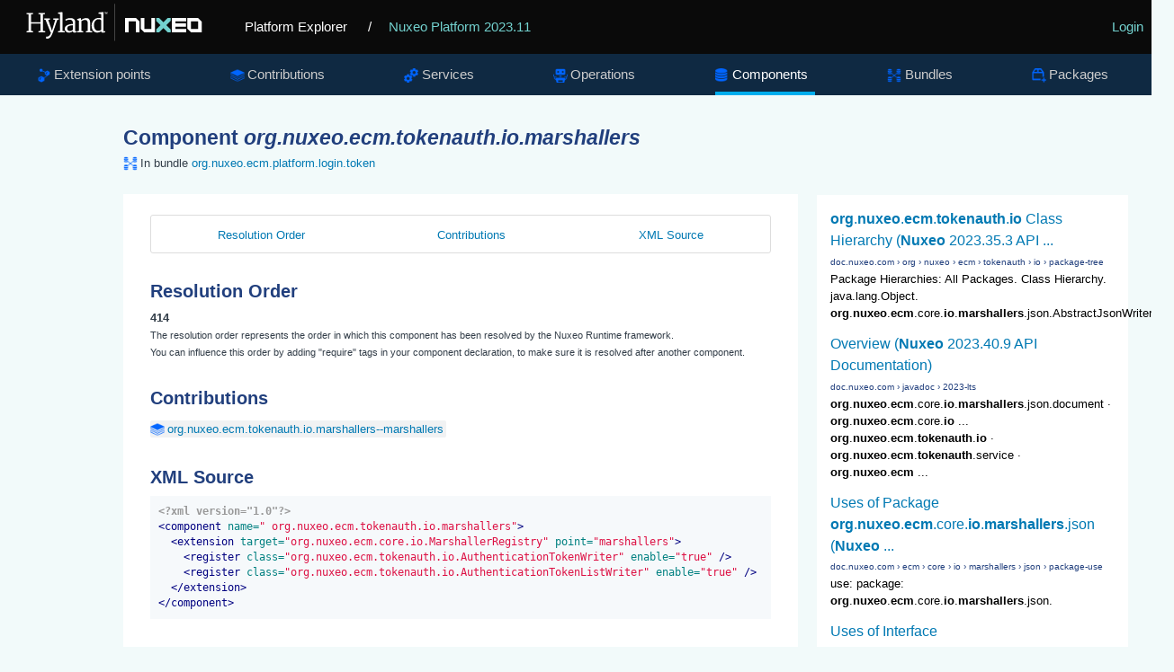

--- FILE ---
content_type: text/html
request_url: https://explorer.nuxeo.com/nuxeo/site/distribution/Nuxeo%20Platform-2023.11/viewComponent/org.nuxeo.ecm.tokenauth.io.marshallers
body_size: 4831
content:
<!DOCTYPE html>
<html lang="en" xml:lang="en" xmlns="http://www.w3.org/1999/xhtml">
<head>
  <title>
    Component org.nuxeo.ecm.tokenauth.io.marshallers
  </title>
  <meta http-equiv="Content-Type" charset="UTF-8">
  <meta http-equiv="X-UA-Compatible" content="IE=edge,chrome=1">
  <meta name="author" content="Nuxeo">
  <meta name="description" content="Nuxeo Platform Explorer">

  <link rel="shortcut icon" href="/nuxeo/site/skin/distribution/images/favicon.png" />
  <link rel="stylesheet" href="/nuxeo/site/skin/distribution/css/apidoc_style.css" media="screen" charset="utf-8" />
  <link rel="stylesheet" href="/nuxeo/site/skin/distribution/css/code.css" media="screen" charset="utf-8" />
  <link rel="stylesheet" href="/nuxeo/site/skin/distribution/css/jquery.magnific.min.css" media="screen" charset="utf-8">

  <script src="/nuxeo/site/skin/distribution/script/jquery/jquery-1.7.2.min.js"></script>
  <script src="/nuxeo/site/skin/distribution/script/jquery/cookie.js"></script>
  <script src="/nuxeo/site/skin/distribution/script/highlight.js"></script>
  <script src="/nuxeo/site/skin/distribution/script/java.js"></script>
  <script src="/nuxeo/site/skin/distribution/script/html-xml.js"></script>
  <script src="/nuxeo/site/skin/distribution/script/manifest.js"></script>
  <script src="/nuxeo/site/skin/distribution/script/jquery.magnific.min.js"></script>
  <script src="/nuxeo/site/skin/distribution/script/jquery.highlight-3.js"></script>
  <script src="/nuxeo/site/skin/distribution/script/jquery.toc.js"></script>
  <script src="/nuxeo/site/skin/distribution/script/jquery.utils.js"></script>
  <script src="/nuxeo/site/skin/distribution/script/jquery.tablesorter.js"></script>
  <script src="/nuxeo/site/skin/distribution/script/jquery.tablesorter_filter.js"></script>
  <script src="/nuxeo/site/skin/distribution/script/plotly-1.58.4.min.js"></script>
  <script src="/nuxeo/site/skin/distribution/script/plotly.chart.js"></script>

</head>

<body>

  <header role="banner">
    <div class="top-banner">
      <a href="/nuxeo/site/distribution" class="logo">
        <svg version="1.0" xmlns="http://www.w3.org/2000/svg" viewBox="0 0 515 105">
          <switch>
            <g>
              <path fill="#FFF" d="M250.64 8.88h.5v86.76h-.5z" />
              <g fill="#FFF">
                <path d="M45.01 72.94l4.92-.87V33.59l-4.8-.52v-2.85h15.22v2.85l-4.75.49v18.16h22.33V33.56l-4.8-.49v-2.85h15.14v2.85l-4.69.49v38.51l5.01.87v2.47H72.93v-2.47l5.01-.84V55.16H55.61v16.91l5.01.87v2.47h-15.6v-2.47z" />
                <path d="M90.88 85.28c.33.1.71.17 1.15.23.44.06.83.09 1.18.09.7 0 1.46-.13 2.27-.38.82-.25 1.64-.74 2.47-1.47.83-.73 1.64-1.76 2.43-3.1.79-1.34 1.5-3.09 2.14-5.24h-1.25L89.6 46.45l-3.03-.52v-3.09h13.48v3.09l-4.19.58 6.84 19.53 1.95 5.94 1.69-5.94 5.91-19.62-4.54-.5v-3.09h12.57v3.09l-3.26.47c-1.3 3.77-2.44 7.07-3.42 9.93-.98 2.85-1.83 5.33-2.56 7.42-.73 2.1-1.35 3.87-1.86 5.33s-.95 2.67-1.3 3.64c-.35.97-.63 1.75-.84 2.34-.21.59-.4 1.08-.55 1.47-.76 1.94-1.52 3.69-2.29 5.24-.77 1.55-1.58 2.9-2.43 4.03-.85 1.14-1.77 2.07-2.75 2.79-.98.73-2.07 1.24-3.27 1.53-.78.19-1.63.29-2.56.29a7.544 7.544 0 01-1.32-.12c-.22-.04-.42-.09-.6-.15-.17-.06-.3-.12-.38-.17v-4.68z" />
                <path d="M118.67 72.94l4.95-.61V32.92l-4.66-1.05v-2.53l9.11-1.22 1.16.67v43.55l5.18.61v2.47h-15.75v-2.48zM134.57 66.04c.14-1.36.57-2.55 1.31-3.57.74-1.02 1.65-1.9 2.74-2.63 1.09-.74 2.3-1.35 3.63-1.83s2.66-.87 4-1.16c1.34-.29 2.63-.49 3.87-.61 1.24-.12 2.32-.17 3.23-.17v-2.53c0-1.53-.2-2.78-.61-3.74-.41-.96-.97-1.71-1.69-2.26-.72-.54-1.56-.91-2.53-1.11-.97-.19-2.02-.29-3.14-.29-.56 0-1.19.05-1.89.16s-1.42.26-2.17.45-1.5.43-2.26.7c-.76.27-1.48.57-2.15.9l-1.08-2.62c.72-.58 1.6-1.09 2.63-1.53 1.04-.44 2.11-.8 3.2-1.09 1.1-.29 2.16-.5 3.2-.64s1.92-.2 2.66-.2c1.53 0 2.99.16 4.38.48 1.39.32 2.6.88 3.65 1.69 1.05.81 1.88 1.89 2.49 3.26.61 1.37.92 3.11.92 5.23l-.06 20.03h3.73v1.92c-.68.37-1.52.67-2.52.9-1 .23-2 .35-3.01.35-.35 0-.73-.02-1.14-.07a3.01 3.01 0 01-1.12-.36c-.34-.19-.62-.5-.84-.9-.22-.41-.34-.97-.34-1.69v-.82c-.45.54-.98 1.05-1.59 1.51-.61.47-1.31.87-2.1 1.22s-1.68.62-2.68.82c-1 .19-2.11.29-3.33.29-1.51 0-2.89-.27-4.12-.81s-2.26-1.28-3.09-2.2a8.711 8.711 0 01-1.83-3.2c-.38-1.23-.5-2.52-.35-3.88zm5.65.12c0 1.15.15 2.12.47 2.91.31.8.76 1.44 1.35 1.94.59.5 1.31.85 2.17 1.08.85.22 1.81.33 2.88.33.58 0 1.17-.08 1.77-.23.6-.16 1.18-.35 1.73-.58.55-.23 1.07-.5 1.54-.8.48-.3.86-.6 1.15-.89 0-1.82.01-3.63.02-5.43.01-1.79.02-3.6.04-5.43-.81 0-1.71.04-2.68.13-.97.09-1.94.24-2.91.45-.97.21-1.91.5-2.82.84-.91.35-1.72.79-2.42 1.32s-1.26 1.16-1.67 1.88c-.41.72-.62 1.55-.62 2.48zM163.65 72.94l3.96-.58V48.64l-4.13-2.27v-1.8l7.74-2.3 1.31.58v4.16c.66-.56 1.45-1.12 2.39-1.67.93-.55 1.92-1.05 2.97-1.5 1.05-.45 2.12-.81 3.23-1.09 1.11-.28 2.15-.44 3.14-.48 1.81-.06 3.32.16 4.54.66 1.22.5 2.21 1.3 2.97 2.42.76 1.12 1.3 2.55 1.63 4.29.33 1.75.5 3.84.5 6.29v16.45l4.69.58v2.47h-14.67v-2.47l4.4-.61v-15.4c0-1.77-.09-3.32-.26-4.66-.17-1.34-.52-2.45-1.03-3.32a4.635 4.635 0 00-2.14-1.92c-.91-.41-2.11-.58-3.58-.52-1.2.06-2.47.33-3.81.8-1.34.48-2.75 1.22-4.22 2.23v22.79l4.34.61v2.47h-13.94v-2.49zM209.94 76.11c-1.63 0-3.21-.32-4.74-.97-1.53-.65-2.89-1.65-4.06-3-1.17-1.35-2.12-3.06-2.84-5.12-.72-2.07-1.08-4.52-1.08-7.35 0-2.6.44-4.99 1.31-7.17.87-2.18 2.07-4.06 3.58-5.63 1.51-1.57 3.29-2.8 5.34-3.68 2.05-.88 4.24-1.32 6.59-1.32 1.03 0 2.03.07 3 .2.97.14 1.81.32 2.5.55v-9.69l-6.2-1.05v-2.53l10.48-1.22 1.31.67v44.16h3.93v2.18c-.33.17-.74.34-1.24.49-.5.16-1.02.29-1.57.41s-1.12.2-1.69.26c-.57.06-1.11.09-1.61.09-.35 0-.71-.02-1.09-.07-.38-.05-.72-.17-1.03-.36-.31-.19-.57-.5-.77-.9-.2-.41-.31-.97-.31-1.69v-.73c-.29.33-.72.7-1.28 1.11-.56.41-1.26.79-2.1 1.14-.84.35-1.79.65-2.87.89-1.07.21-2.26.33-3.56.33zm2.24-3.98c.62 0 1.2-.03 1.73-.1s1.03-.16 1.5-.28c.95-.23 1.77-.54 2.45-.93a8.33 8.33 0 001.69-1.25V47.3c-.21-.25-.48-.51-.79-.79-.31-.27-.71-.52-1.21-.76-.5-.23-1.09-.42-1.78-.57-.69-.15-1.5-.22-2.43-.22-.74 0-1.5.09-2.3.28-.8.18-1.58.49-2.36.92-.78.43-1.51.98-2.21 1.66-.7.68-1.32 1.51-1.86 2.49-.54.98-.98 2.13-1.31 3.43-.33 1.31-.51 2.81-.52 4.5-.04 2.39.2 4.45.73 6.2.52 1.75 1.23 3.19 2.11 4.32.88 1.14 1.9 1.98 3.04 2.53 1.14.56 2.31.84 3.52.84z" />
              </g>
              <path fill="#FFF" d="M226.75 28.18h3.02v.75h-1v3.74h-.83v-3.74h-1.19v-.75zm3.48 0h1.09l1 3.14 1.07-3.14h1.06v4.51h-.78v-3.38l-1 3.15h-.65l-1-3.15v3.38h-.78v-4.51z" />
              <path fill="#73D2CF" d="M348.28 42.11v6.78l9.96 9.9-9.96 9.9v6.78h6.82l9.95-9.9 9.96 9.9h6.81v-6.78l-9.95-9.9 9.95-9.9v-6.78h-6.81l-9.96 9.91-9.95-9.91z" />
              <path fill="#FFF" d="M337.1 42.11v25.37h-16.77V42.11h-8.39v25.02l8.39 8.34h25.16V42.11zM300.76 42.11H275.6v33.36h8.39V50.11h16.77v25.36h8.38V50.45zM446.11 67.48h-16.77V50.11h16.77v17.37zm0-25.37h-25.19v25.05l8.39 8.34h25.19V50.45l-8.39-8.34zM418.16 50.11v-8h-33.54v33.36h33.54v-7.99H393v-4.81h24.81v-7.93H393v-4.63z" />
            </g>
          </switch>
        </svg>
      </a>
      <a href="/nuxeo/site/distribution" class="home">Platform Explorer</a>
        <span>
          / <a href="/nuxeo/site/distribution/Nuxeo Platform-2023.11/">Nuxeo Platform 2023.11</a>
        </span>
      <div class="login">
  <a href="/nuxeo/site/distribution/apidocLogin" id="login">Login</a>
      </div>
    </div>

    <nav role="navigation">



<div class="nav-box">
<ul>
  <li  >
    <a class="extensions" href="/nuxeo/site/distribution/Nuxeo Platform-2023.11/listExtensionPoints">Extension points</a>
  </li>

  <li  >
  <a class="contributions" href="/nuxeo/site/distribution/Nuxeo Platform-2023.11/listContributions">Contributions</a>
  </li>

  <li  >
    <a class="services" href="/nuxeo/site/distribution/Nuxeo Platform-2023.11/listServices">Services</a>
  </li>

  <li  >
    <a class="operations" href="/nuxeo/site/distribution/Nuxeo Platform-2023.11/listOperations">Operations</a>
  </li>

  <li class="selected" >
    <a class="components" href="/nuxeo/site/distribution/Nuxeo Platform-2023.11/listComponents">Components</a>
  </li>

  <li  >
    <a class="bundles" href="/nuxeo/site/distribution/Nuxeo Platform-2023.11/listBundles">Bundles</a>
  </li>

  <li  >
    <a class="packages" href="/nuxeo/site/distribution/Nuxeo Platform-2023.11/listPackages">Packages</a>
  </li>


</ul>
</div>


    </nav>
  </header>

<div class="container content">
    <section>
      <article role="contentinfo">
<div class="googleSearchFrame">
  <script>
    (function() {
      var render = function() {
        var params = {
          div: 'gsr',
          tag: 'searchresults-only',
          gname: 'gsr'
        };

        google.search.cse.element.render(params);
        google.search.cse.element.getElement(params.gname).execute('\'org.nuxeo.ecm.tokenauth.io.marshallers\'');
      };

      var gseCallback = function() {
        if (document.readyState === 'complete') {
          render();
        } else {
          google.setOnLoadCallback(render, true);
        }
      };

      window.__gcse = {
        parsetags: 'explicit',
        callback: gseCallback
      };

      var cx = '012209002953539942917:sa7nmpwkglq';
      var gcse = document.createElement('script');
      gcse.type = 'text/javascript';
      gcse.async = true;
      gcse.src = 'https://cse.google.com/cse.js?cx=' + cx;
      var s = document.getElementsByTagName('script')[0];
      s.parentNode.insertBefore(gcse, s);
    })();
  </script>
  <div id="gsr"></div>
</div>

<h1>Component <span class="componentTitle">org.nuxeo.ecm.tokenauth.io.marshallers</span></h1>
<div class="include-in bundles">In bundle <a href="/nuxeo/site/distribution/Nuxeo Platform-2023.11/viewBundle/org.nuxeo.ecm.platform.login.token">org.nuxeo.ecm.platform.login.token</a></div>

<div class="tabscontent">
  <div id="tocDiv" class="subnav">
    <ul id="tocList">
    </ul>
  </div>




    <h2 class="toc">Resolution Order</h2>
    <div id="resolutionOrder" class="resolutionOrder">
      414
    </div>
    <small id="resolutionOrderHelp">
      The resolution order represents the order in which this component has been resolved by the Nuxeo Runtime
      framework.
      <br />
      You can influence this order by adding "require" tags in your component declaration, to make sure it is resolved
      after another component.
    </small>





  <h2 class="toc">Contributions</h2>
  <ul class="nolist">
    <li><a class="tag contributions" href="/nuxeo/site/distribution/Nuxeo Platform-2023.11/viewContribution/org.nuxeo.ecm.tokenauth.io.marshallers--marshallers">org.nuxeo.ecm.tokenauth.io.marshallers--marshallers</a></li>
  </ul>

    <h2 class="toc">XML Source</h2>
    <div id="xmlSource">
      <pre><code>&lt;?xml version=&quot;1.0&quot;?&gt;
&lt;component name=&quot; org.nuxeo.ecm.tokenauth.io.marshallers&quot;&gt;
  &lt;extension target=&quot;org.nuxeo.ecm.core.io.MarshallerRegistry&quot; point=&quot;marshallers&quot;&gt;
    &lt;register class=&quot;org.nuxeo.ecm.tokenauth.io.AuthenticationTokenWriter&quot; enable=&quot;true&quot; /&gt;
    &lt;register class=&quot;org.nuxeo.ecm.tokenauth.io.AuthenticationTokenListWriter&quot; enable=&quot;true&quot; /&gt;
  &lt;/extension&gt;
&lt;/component&gt;
</code></pre>
    </div>

  <script>
    $(document).ready(function() {
      $.fn.toc("#tocList");
    });
  </script>

</div>

      </article>
    </section>
</div>
<script type="text/javascript">
  hljs.initHighlightingOnLoad();
</script>

<script>
  !function() {
    if (window.location.host.match(/localhost/)) {
      // Skip analytics tracking on localhost
      return;
    }

    var analytics = window.analytics = window.analytics || [];
    if (!analytics.initialize) {
      if (analytics.invoked) {
        window.console && console.error && console.error("Segment snippet included twice.");
      } else {
        analytics.invoked = !0;
        analytics.methods = ["trackSubmit", "trackClick", "trackLink", "trackForm", "pageview", "identify", "reset", "group", "track", "ready", "alias", "page", "once", "off", "on"];
        analytics.factory = function(t) {
          return function() {
            var e = Array.prototype.slice.call(arguments);
            e.unshift(t);
            analytics.push(e);
            return analytics
          }
        };
        for (var t = 0; t < analytics.methods.length; t++) {
          var e = analytics.methods[t];
          analytics[e] = analytics.factory(e)
        }
        analytics.load = function(t) {
          var e = document.createElement("script");
          e.type = "text/javascript";
          e.async = !0;
          e.src = ("https:" === document.location.protocol ? "https://" : "http://") + "cdn.segment.com/analytics.js/v1/" + t + "/analytics.min.js";
          var n = document.getElementsByTagName("script")[0];
          n.parentNode.insertBefore(e, n)
        };
        analytics.SNIPPET_VERSION = "3.1.0";
        analytics.load("4qquvje3fv");
        analytics.page()
      }
    }
  }();
</script>
</body>
</html>


--- FILE ---
content_type: text/html; charset=UTF-8
request_url: https://syndicatedsearch.goog/cse_v2/ads?sjk=rtx%2F1yStSsykSMcVhnGSkg%3D%3D&adsafe=low&cx=012209002953539942917%3Asa7nmpwkglq&fexp=20606%2C17301437%2C17301440%2C17301441%2C17301266%2C72717107&client=google-coop&q=%27org.nuxeo.ecm.tokenauth.io.marshallers%27&r=m&hl=en&ivt=0&type=0&oe=UTF-8&ie=UTF-8&format=p4&ad=p4&nocache=6241768837841930&num=0&output=uds_ads_only&source=gcsc&v=3&bsl=10&pac=0&u_his=2&u_tz=0&dt=1768837841931&u_w=1280&u_h=720&biw=1280&bih=720&psw=1280&psh=680&frm=0&uio=-&drt=0&jsid=csa&jsv=855242569&rurl=https%3A%2F%2Fexplorer.nuxeo.com%2Fnuxeo%2Fsite%2Fdistribution%2FNuxeo%2520Platform-2023.11%2FviewComponent%2Forg.nuxeo.ecm.tokenauth.io.marshallers
body_size: 8495
content:
<!doctype html><html lang="en"> <head>    <meta content="NOINDEX, NOFOLLOW" name="ROBOTS"> <meta content="telephone=no" name="format-detection"> <meta content="origin" name="referrer"> <title>Ads by Google</title>   </head> <body>  <div id="adBlock">    </div>  <script nonce="rLSJMlDIE8aHhq91MYD_jg">window.AFS_AD_REQUEST_RETURN_TIME_ = Date.now();window.IS_GOOGLE_AFS_IFRAME_ = true;(function(){window.ad_json={"caps":[{"n":"queryId","v":"0lJuabqMEofNnboPgayykQg"},{"n":"isCse","v":"t"}],"bg":{"i":"https://www.google.com/js/bg/T94taNKSSsssP7x0w8bsq1bZfcqIXzBqd7gdxTpBf-w.js","p":"Fcn8NS8K2AzUQ3Phgrkdqjs7Rx8kJRxtSXfd8IUmyMwCr9I0LHWG++jVLn2J0H5IgBjA4LLvgdz5vvHvA1ReK+D/Os10K9hyMWe97eIvPqpZxFOZoNwMQBTIdl6QdhiKoCSdkdfghWmCFkj8NhLwvyb7MfrRWt4b3Y1JmaxPb/af9fp951QBIRTXQGCXBRgahEzbxY1M8+MLnKctnWM+QtE/GUi3a3tPsw3H3KGGtrUfjLwx8VI5NW53zDUZL5YJfLcWQXRkK9jijbZ/eO7D9zPNKT70k9C37rfFFi+IAA2gN3Vf6U3/Z7d/KUjEE6S8kC3l5g6xo/mOoknsdH/pYsNbMLziFRPgmhN/0CeZHeDaWJVU0EX2VfQHptLFryFZ8+NbIWTmkqlsUR264vc5JCQVFyJ1HGc1fq7tR4uiHEz0uZNkhq/xWyeqNTHH5FvXAxLaUumy9liGEVs9JBQyHzZhRFzCS0JLHoh6EECkioIq4LZz353HYIULq9xpvumLWBGFeM1Lqurg55RJ5RanXKDBXHn+NCTfbNM0AtqIdCTPgvutYzesM0goHJs5DrLfE4As14CHETljvJLJxUdJJ9z11x7xmsx2SbKH5P6B6g+5NYV0xZLoMyl3/JPhv4sfuSnE+1MBcqw6fd28AByjEJOkjTgxt9ViSJN0Bk6Q2EdWT0ihhOqrQKCuyUtUejiG83VzkUQGTL8OE0z8+A9qaB/nTs38ASODZEJLa1WdnYudZ0n6aG6l9pG/MbTOhMu71J2wjVOhm/7qV0e69D68lJS3R3WXPYPZZy23Zf7L2kzcShmnwV82k8/[base64]/vyV3IBguDysKoECVp+PSY8RyAj1ja9sq1+8HiLo6ulcBpkdk5PtbI0XZEOcqHzMPuD5RRsxNX+qIYAFU6hNHCXY6kA1876fGlg7B0J1enkqJcjcEMQ1ZRvjLBfyxE+oXyrjlE+dSq8BFxlL0uUSUNHZBm0s+/XFsG0RIvW9qvJ4ep0AmRWYDhxRndkrRFDdCbatU4CSS1TOtIKA29hkhWD3U7tgLEpIkwsEwEJC2UhpM5ozEqsRFGZEf3JfTMRB+u5ZQASx+sBB+SPnKvcH0lrNjSKW/nHXSs+kWyBeTnbJ2NIe/xiAZsDDciXLRMR9cNbv13GjOn2QDDziaM3Vy29kdyYDpuxZLtBGLEtC+8WXgb/T4eGIA9iB+sP4mT66yuCENlNNT7NIclgN19VBEmOoIQYaC0ZkCyvLUvdyRwrL4fYSgpxK+d0t/m108CDdX9OIQ/C9aKqleTjoJ0t//slY3vwm0EgSohqXGl0jPue5I/91J45c9Kq4MoY2kMUUOG3z17Paj6kaXbAdl4YeXEDbdjwXDLpvJYPig1IpTrf3Oag5DsKeaMB31LsioTAk/0VwB7jM8xLh9ayiDGXlFqB9r7enWZJX7Efvh0KIuw4APnSMwRj4GG0yrcbDlfw6ZHKhUg9Aze3FZ9FHc61pvBIkByon4cHeB8r1Bh3UbexuPvjWa7JQcHTsmm6KjIg/Y3P1jyJZdsP4oVanI3yuUfvz+ARlV7DSv9BeAz+c6h/[base64]/wYcb0W7Sw1yaxS2tQyJsOms8NTDwVHgoBxWDkR0cgn7S5FFVIGjCatOUPRqOVwCNbMCvy2vpm3L1HG/HVne5RKJuIYmI8dgowEanfpimK/d6cY7gcCpxy/YBWPZpd0mrmAgMJ2lt4w5Lxq2aJMRvYz1Tfd2ujG9nHs/uwB26RnzR2I/JGOE2Pu/XNBcJakK5ZIsxMNfaXUyiS23lDPMU0ScyR5P3xkR1w9zYZeptL/iPLGY2OpM17qU6/xFz4E+MJ7AGuXEjENG6k3c+KiY2gnH3NnOUjmV0GEH2WYs/ROvgFXauhdQyjEi6PEv1OO/BODAAXGEH7+Lk+rQc+KIsv1x0Qh+gSFhtETRDU763/CGXta72aD4ZbIE6K9RT/u6m+E1zTl0c5skrCBK0hNaofQT6HCPKMOL1mdC0Nbr+wK9/seRUKlA9O9KvWQC6kUb8dQrCFsTQBROdhf8XKKs3IesqdjbKQ/B0nBiSOlzVArNe2e5gHFaYZCseSLBnLijZ5DnvCxpph5loa1dODfTZq3g0haONHSXiyQpbc8QZm1YfSQdjRbhrBE2Vwaqb3EYLyH5JYR3lCz6wAhKGVOZMElxqzKRgKFGAn/ANqkpiMQJ9S+KG5jIYRNTT6ttlyFYxo2uUVP1TJhzKFSeXAsnSf9W1H9PePin5eFyQqU3qIs2uIKbDntBcojnQQldwLtFDPsIM6D73PBOktECT5VqmcIGaNQkpgwLbcArocZSPys5KSlUJXwaBvTC/YIAt15OoqYQiP5UeiqsCjAtRy+UslYwOsDL8sddGT0aka29VhEG0JGItRTRgKpDxD2Mogya8vWbHN1KlVcZ2JjGsr6snR+qVoWY/evHsvdqtMKHgD/cWOGAlZMCFlraPP2BgR0qIcTlpmf4+LSRAoFCZkArd9EP1CGZQwIsgpy6x2URYowv1nzyCboPPpEdg4JGAJE9uwp2S6TsdXx7L0z9P4JPEvG9RVSPMX7B7zCKIB26UQcRD8mNNEcLf6pFG8JlnEQyK+W4svd6qEwp9QpURs3DFXzoM4//kZtLyoWY9w8yCKF9FQ+0uz4jfAB3TGHHaxW2wk4pxYWaA/k6+b1vyjhZKM4wPNgBuBSMQln1V3sj4R0Szk6s9nWji3l5N9XfwSgpZ0iqiieRdmIilEwg5Cnox9YKw0sY54WOvdFKQ7mHZWwAWjuU+cb1Ps7b8FundvsNi0gIWSC+ebprP/5CbbuLWqZU4SCXzGJsb3nH1xtQxjzY7QVaGvJl2fpuFiLs5k82ZXZAA/EPwMhLvz6+UuYp9siT/bXmHVLG3Xj2ENpwI7UsdWSaKV8qZjiSQrd+pSmgc0CoVNA5FgSqbqcRYa1ir1mNfl/auzqaIXqdkKmg6dpiQnsgqgXRNvU23oI0FY0sPkf7qaxM6nme8HVeYIYhNZRKhlM2ENrGb+6MOay256k/GCMGxE6yMEyoTypWY+g7zbIULA2wlfgR2pu/[base64]/5ogJu98iUIo2hWkYRoPecbYvkjfRrD25HkxZT3mirQSkT8jIybjdzlbNpUybHKnTBpRUb44de+WUus/JackOQ/A3jqBTxxB/ZHLBdUZmLC1AAttZBSNaAcj4XXhFrQMyVf6VCDfFlnlj7xI4g+oHZtIbcKGvGwF7rgTW0v3mOv+jqGueOWsti8i4+QKY7Ep6SzjvAKs1V10hTRbcHy7gbwqwR12Lf1+KJNCI9R8AGCzsM8eOfjVOl/H67+k1Og5h/s7EzSsP7HZGCYctVZxgqrt2AvALae/6j399vRee27h/VodIBGpt9IbDrTla3jc/frJLKoVM5bumyi+AYYxmEaLjJTXGKQ6S40EnOFJ6tX2so9abyoyuwmz1oNyDxKefQ2r18mH8WD69e7fUEvQYZXlhj9R8Ko8RgDD3lZRbvDfooLvzWE7URrbJf0rdd+xrpxJx+A61INR9rLa5Ik2sRIlkCUecQCAy3XRPu/zTLlwFH8ulsPvM1n8kpHbBPYGBz/J0yqVShNXLsZwFMxWZ5eBg4WfX/QYQomXzJyl3TUxVuKQYQUPjt1gvCma6yonIX2B5OPJlSGsluqvd+qwMzPxb6sH9wWi8HqDRmnPy/mzI+qIjNYDWjPUPuNAGPTi+iISRQLJIEI6S5kGjm5YcwsgTNMGye+vler54+gKEtb38dc3bADqXcHIvABtnrUzM/iKm7Wk6zAE+9uxtHF6zMWXiP86KSb+SF79lJ72hxkXyorDqAdAI++Cu5QUZFQSHKFGT/5vdf/XrKdX6nEZwNy/tQF8q7TMNqqEs2mXg0r7dE1Tzw8SLIr2WJTOPFUADggbHtK9BdXQ/Qtz2Hr8BhWgmPN3M9OAsNO85UohEGt/69NF4HdcaQ6K6VsOudBPMV6ttOJFnyGmY3a+GSP23LleIC8PXUEOogvd7sDG/[base64]/vskZuPzXq4hwGbrdBKqCf7Kh4AoK0b9c/Ogtp3kvqT/k16tO6knXwrYfh8mTJoDOyF4IDGoUR8oRNK/+fCzV7d/bLPI2wf+vbA/pXRyBG41biHHfiiT0BJVMch8wYNb4R/ugkFJstpvjMGkVHoCisUFPTpZaEqH0LpzAAN3p85VEUh4lkaamg4OZAPFNHp8+wvqPfy6pya0ff0cxXwQi1doSoGXDwJY+WhZ93F2PZS0s2b1sIutiUR2Iw3EIz2lDDcMnSn+OGLBhlYQvgtecqmO58xOXnxQ9VqQMVd6+QM0pmpAzMQ2Tb7xtPpP1B/Zm3gz9hLRz0ny67g2+/2LGo6xIwsiQH8YgXdTvIOH7Dk/ceOBYZAH3X9kfOl4Z7K13viDAvZII5JKvd/I1IwtNeZ5C1ma1COI1i9hDQVoE0a4XDql5FeFGoOKHNBONVg6hHBA8RKSBYVK0/SWIEiF7iW52QyNX1Ce1NS/qpYbnQkeHhyWtW9S3Ez0r5fqv+TQcdHR2xv+61QwLlrSH2ouf0Mm1P8QYty2qB/wEE3PepM5p5Uxbj43r53nZ7jhvcE1jNb+7y61TCQpdMsXI++swXAHsSbQ/AW7WtgQ0PUMTYj1gzWNwGGv2v5jgPUrvfFdO87iWmBVBIa0GfjeGzC9SBd++J3kpABjF2nWiS4rWtOhtlrl36Z7MZzzOCwtTD02JK7RvnGrPsLoMlh7wYOC0vjzzrKv1n7QICqUDDUMXZH9Ivgy5tCZBb2Rir9NjHGYsuY7JlpMYO1Bz2VWk1YxOIs/czVI0qy6coqi4Lnf7vpk365orbWuQ5VQgOyoVGk8o2Qqk4DKh6NlMvIv9YPXHFI+wyvtlPEdORxd26SCY5xiQiR/l71Y7azxYcH5MibUIcfkzhYksRw2jWqCrgDUfH80/fhPP7Rm9ax2NkxtdwtcaKGX7l2ewEKu5kyc3u4AhpM3/+kdwKsQvAtBJObh1Az56eqO1fVnGbs43OEodS0ofTqMAdKWxt4NGwPBPbnWHq/L8/cvYD9CEQvcRL5YL4hVVTN9rblyvyKhpqNUNdJb7ykN3lY7T4/kefJRirRdyC37Q0SCUBq/0xPjQZ15lrq+vGGrSVEAdHEHGBLX5rsPYg9I77WvGoub1BjCCzl9697gCCLFawBEJ/cMmj59taxSZ/awLltKgD7LIaaIofI85aJNWZnoRBuDWQd7l84A5zkR1xY+i3IS9tgFd++J3avfyXcnRcAE2b/AEQDiPqnZKOy+TF3s5d918nXvJd3wpETp0P0zNv2aVPdsDOLBVZ95pBin5wGtxVm2g2kEhy7lsj7QiTWIxkfCcK7c6JIQp657s0F4Fuoi3YozG3lVNzrdSY7E5wqoXx90pOL+PFe/wvfI8bptq7X0YE9l53C3G54b1h7b/zl2Mu6CiUvS0fC7hFKy30rFxeLL/fBrc8gVlHF8I7M85IPJkB2hM0AQQ0Xm3ubyOQTQ9fK7TNBIckHlaEPq06T5oiUtkyjiHxxEBXz3aEAsrqDWyntk7tywtd9h4o9XVvrwkuJgkEriY5HBwgRPHO5c/v0c98pXM+ItVTqsfeAapbke1gQEnO3ktSJ3O6C/5+VRo5wiRVzmzdqyVC75TB1xVQRSwqC9FnSaHR/2cyPuCeitwnL5NqtJGnYIoImY7pwq/GqwUha4V86Qa35rB2adlga6WFmdQ8S+tSS/RYmyU01sGvl1FJUG88p/6R7f8O/IgiKeS7ubYY+FFPwRW5v4ETfm1DackqX2lyJqbytZkKLxejtw8XudzD3xCrchCV9UacQPCxKbw5p2uBL85CLaolqxZHgfQGzrkyaRPAJfWbwJHRoWljFZpS7+eN6rAzyMV+/7vP0ifRaU5o+tA0+T68Qo8RDyCMI2qe0qxOen3IXZ/gX1PXceXHBdTnlG+9i/5zPy1pn4JWR1N98yO9FuhKX/FC24lwLfgazUgbHSXfpn/SlWsYI0+WhZgPOPreQASKSwRLI92jOUddv2ZVJmizLOB6mYzACav6d8YLJ8LzDMtS9wQds7FUY9Ra9tShJOYYbniR8F0YzchEHzc4TohyaL8aU32CbDeOOmf5vbfrXXuZziBoIrfqA8evV82RBP500hUnicg8j4vO8/axhfQXwk4zzs2f9+bUv9+SdpEwdfIjmvPy5Z8S9X1B62TeaMwAwilzMTtfJI2OxNXmMWXxQEymbltyKNH3xXqpeMwpj5/1fp0zIYIsJO5Sq60PW9B62uuOwJ5zPI2aJXsaUtbdyjWo/N8H8JEgicCznPNxNZmPoK50/7oVm+FcoNbnw2PkWCDnLqEdKbgTweqfHQ6buIUhpxRywaoU6DU6tKm0fi+bYzczdFT5B4aqZssJWY7g1aOa+wSD1T401IVX6O5zjr5Ncs/E9HKbBMQOY15jyQ2b1+IlMk51Q4IgHK/d+gzj6k94tVpIOEe+7g1RFoW+x+dOrKHeJ5cbwLoraWxkiOTV2FB3ShsYr7qyerC+bERLyJKsCs3xysPbwO6ljPsoFhX/eJFtAdemoMTFGEE4zsZR/2XTiSLf+UK2JdXC9uocKTW8n/czcHFRnRlT6ppkySCac2/vkAlFe27freHO1TAG6FDQit2whfe0iVIXJsEd4H8tDeBqkyVmHtTO2/Wt24qZFG3qCaGrirZyR3wY7+go3XO/GjeE0UhaLCuRyj/DHe+0MupGNOn4Libm/C0SK6js37j4UnB+EJVT++SEgFt9T3CBfNZqEF3Eb+PC4wz1fFPdnHUql7OydK8QxKVkRarimtv49ugC55rqflz4png/Fu2yaDFRJj4zLXN1SYwSDMJovSWQoPDOH4TqVkCSkxrKO0OD3eya+lWjYZUekJsNfk4ip57g08HxFQZTQOw92FEIjFt3oa3kqc8GhQtJO+OijHL/dWg07Tms30plWqc2ae7dAmipb2suWXh99uNz8d92tgnBy0L+UL0rTGZW8jabZwu+cYXzMLmAWqjxlpyJIwoclDnSdr9WyNtNfGXB/NdJ48nzHPIwDpCZd7qmEiqLDI4ecIlY0m1Zicbqtb9zDV00sX/soPtq+4vyDiihEyL6gPYnejuUp9ykYJCljlkxtrZw25HqZ4SnUw6pDznoKSh6MFATP9cUBlkWIOIXuSSb14Qam+Ug/TuVYHsKDNiv/FvJYYQWZYdfLu+T5Ap/WrbMvrpANn/j2ulCUuTP9ClzdE6Q73uVQmoVRAgJsFa6T9xm3V3yGIWn++SVjBkYRVvdj4ZyMOWhVOkVImS77iYxWiDr2lQ/cmIfsYsm/lFelGH0ACfC7t0usONqVKClDJBWxfT+zm51GdIuFvQzCaJXQNJUlEyV9nDouVczAnVTBBrQlMd4raZFaZKJ/8JZMxZvQi1bxO4of4iMDvnxVmsqIVFP1YfT64MA7k5HufwakFgD+sqgqb60ffVnQN7Nsul7jONYQcaFM21QSFYA+1oaZ5Kb4dWHkyoL8zlDVhmq2sCD/u14tDJw8I2GmTk4bTO1ESKS40fW6I58zp0EsAA4Te1YnWgv4gAQ7Oqm3lZrRyX9cIRw5TXD+7XTeSpKOQdwHRyRBIv8V4qc04ELb3sQkY8GSEl2lAmmdjMwjLc0EkPbnbpaY812O/7qQvx1eBkKQOzFNB/eUCO8iBLTe5o8pyYDCVN2FF89SpxK+Iq06jzsvAsp3iH6UXBf+MFznt2u8nwIPUkPeKQX+/lctC3wRf9HecdPKzp5W4n9P8et8hIOB2VznU5UIn5aDzMcArNXESjuj4oOnYFw9g8mUmfN0Uc/[base64]/ZVXx9W4i8c1SzfvZpwfe6zADqJkCAsODNvNb+MV25sO1CkW7vL+UNI/0Dl2lBES34NPHkRbe2LxngFCHFW8JqzYeZwwuqjmM8W6lyh3zgRmA542CFpWoYpnFT5JBPMzDFOvHXlx3nQvozDTgU7w5FsSjtxfUzPklv3CxdMwglH6d3rSvbvSxGMay5GWRy1YBtAkfSeViZC9x/fcxQRPjNbDJSp0Ur24s95i0yZIuUDNtacSkk+DFCY/n9Q8rymtpm+fbOH/YOc0gNHwfVXwIDclkRAU4I+0xVBCW1for4WFr1u3xdGI809qJBKT4HZtwes9lbl131gI7l0zttnF8nr2ZNH7a+zIBSW4Vi73C4f/uj2bbRWsyOYLaY3//v0MIeq7L1uGu1zlcOrnGZwU3Zx1vuWrSbLF8hTT/3TsZ7dmuvuy5JsV1QuKg3Xs28Jy9pFg/b8bREbU5+VUd00bJ7NQa6tuxW41XyOW/H3q0zxyqw/XPyHbaDfEyf+o/HtyTNTF9ITzO6cZ5TGI2ewrE//7caOwjuAU86R7k5sctFgsTsV+Vki4u9rUVcbTcGrDd31I7mbHWRd4PkddOwkhsaQgx/ymeGlclDorOOxxjdvo2jZ4N6Z3b81y/nq7kve6f8G7PZvamTEJe+gMLp5Qy/Nwu49Ah2o9uwZy2NoeDIIMKEwSlmYIGTF3z/POUaw4jPGBuQJgzS/iAKscF5PdCCjdcaIvsrtRR1oxBoq/R84VBHq6uXrsyVU7ghKSUwbrX3sr1rPfRu6SZ4P/8BaZHqNzKM2WtzzZ0ueCwCBjnQ2xWpt4rOUObQoBV91JQn+XrIPWodpNKwO8KHvKEIeAq/m613NhkfabUJsxgDqGLLVJghBaXLIlrUpRzMhFpoAeCMzuaht9R3fFzLnsTn8E1w/7OZT4hRUesPgPiZJQGiHpqrPP+nBnjtK64OnKy0ivT+y4URISV+vePM3LFmoZVGLg4+gGKdYvo5y0Gq64FB15vjePFWt0OinSjYmb9tSJ+RA9yruHjzQrQ/d/b1Zk5i9iXlauaDviGs2xgRz1hwdLM5/KZ+A0b1s5Bw/pV5adYzKkVWS8IyoGeuCTdteT//4CoBCFhUCqRgJb1HRn+JlVociJgKnKvKlxDxqLxRbwJFIYtA+IQRJihv+bUSCmD7saxMCRY6TCslJtFHEMJSdWAtNCu75nGNwX/aocPoG6D4zp0+TnuqH7x6CB0yAW0pzXLLACNjBMSCMNJWG+c6+3gv+NgDl3akzYRIYKtrvzcn+vju7RT5BUtbgDipsr/6x6Y2eFCV2wR45xV8RHnQd/2n6Z9oXns55Y95JFU5UK4BbZs64jBVQH4U9bEaobY9t+KQjfz1ZSnlhAM/3dZ0Wr0oqoIwEZCJI3+WmnhZOV0hcXENjrqCI4qqHtBdj7qIZY8D5ocWgoocJydYOU3ZUz6BpOsNdWMuHaaTV+EcsFMvl5TwNnrLswSEEMnykczo1lI2Fi3014BfKit/9f08SVR5dr6DObwLOZzalma3QzNieCFik/[base64]/DOfX1cxULXnKCdKf8WOdTCGUgz3kx4iKkEPnjegBp5Stxh5qlxfBA"},"gd":{"ff":{"fd":"swap","eiell":true,"pcsbs":"44","pcsbp":"8","esb":true},"cd":{"pid":"google-coop","eawp":"partner-google-coop","qi":"0lJuabqMEofNnboPgayykQg"},"pc":{},"dc":{"d":true}}};})();</script> <script src="/adsense/search/async-ads.js?pac=0" type="text/javascript" nonce="rLSJMlDIE8aHhq91MYD_jg"></script>  </body> </html>

--- FILE ---
content_type: application/javascript; charset=utf-8
request_url: https://cse.google.com/cse/element/v1?rsz=filtered_cse&num=10&hl=en&source=gcsc&cselibv=f71e4ed980f4c082&cx=012209002953539942917%3Asa7nmpwkglq&q=%27org.nuxeo.ecm.tokenauth.io.marshallers%27&safe=off&cse_tok=AEXjvhLQm-jbhGN6j1T5eDMf2h_B%3A1768837841390&sort=&exp=cc%2Capo&callback=google.search.cse.api2052&rurl=https%3A%2F%2Fexplorer.nuxeo.com%2Fnuxeo%2Fsite%2Fdistribution%2FNuxeo%2520Platform-2023.11%2FviewComponent%2Forg.nuxeo.ecm.tokenauth.io.marshallers
body_size: 1136
content:
/*O_o*/
google.search.cse.api2052({
  "cursor": {
    "currentPageIndex": 0,
    "estimatedResultCount": "6",
    "moreResultsUrl": "http://www.google.com/cse?oe=utf8&ie=utf8&source=uds&q='org.nuxeo.ecm.tokenauth.io.marshallers'&safe=off&sort=&cx=012209002953539942917:sa7nmpwkglq&start=0",
    "resultCount": "6",
    "searchResultTime": "0.23",
    "pages": [
      {
        "label": 1,
        "start": "0"
      }
    ],
    "isExactTotalResults": true
  },
  "results": [
    {
      "clicktrackUrl": "https://www.google.com/url?client=internal-element-cse&cx=012209002953539942917:sa7nmpwkglq&q=https://doc.nuxeo.com/javadoc/2023-lts/org/nuxeo/ecm/tokenauth/io/package-tree.html&sa=U&ved=2ahUKEwiX2ea5-peSAxU-GFkFHU89AVMQFnoECAMQAQ&usg=AOvVaw1XFZEdCbRtlSB7fNHq49su",
      "content": "Package Hierarchies: All Packages. Class Hierarchy. java.lang.Object. \u003cb\u003eorg\u003c/b\u003e.\u003cb\u003enuxeo\u003c/b\u003e.\u003cb\u003eecm\u003c/b\u003e.core.\u003cb\u003eio\u003c/b\u003e.\u003cb\u003emarshallers\u003c/b\u003e.json.AbstractJsonWriter&lt;&nbsp;...",
      "contentNoFormatting": "Package Hierarchies: All Packages. Class Hierarchy. java.lang.Object. org.nuxeo.ecm.core.io.marshallers.json.AbstractJsonWriter\u003c ...",
      "title": "\u003cb\u003eorg\u003c/b\u003e.\u003cb\u003enuxeo\u003c/b\u003e.\u003cb\u003eecm\u003c/b\u003e.\u003cb\u003etokenauth\u003c/b\u003e.\u003cb\u003eio\u003c/b\u003e Class Hierarchy (\u003cb\u003eNuxeo\u003c/b\u003e 2023.35.3 API ...",
      "titleNoFormatting": "org.nuxeo.ecm.tokenauth.io Class Hierarchy (Nuxeo 2023.35.3 API ...",
      "formattedUrl": "https://doc.\u003cb\u003enuxeo\u003c/b\u003e.com/...lts/\u003cb\u003eorg\u003c/b\u003e/\u003cb\u003enuxeo\u003c/b\u003e/\u003cb\u003eecm\u003c/b\u003e/\u003cb\u003etokenauth\u003c/b\u003e/\u003cb\u003eio\u003c/b\u003e/package-tree.html",
      "unescapedUrl": "https://doc.nuxeo.com/javadoc/2023-lts/org/nuxeo/ecm/tokenauth/io/package-tree.html",
      "url": "https://doc.nuxeo.com/javadoc/2023-lts/org/nuxeo/ecm/tokenauth/io/package-tree.html",
      "visibleUrl": "doc.nuxeo.com",
      "breadcrumbUrl": {
        "host": "doc.nuxeo.com",
        "crumbs": [
          "org",
          "nuxeo",
          "ecm",
          "tokenauth",
          "io",
          "package-tree"
        ]
      }
    },
    {
      "clicktrackUrl": "https://www.google.com/url?client=internal-element-cse&cx=012209002953539942917:sa7nmpwkglq&q=https://doc.nuxeo.com/javadoc/2023-lts/index.html&sa=U&ved=2ahUKEwiX2ea5-peSAxU-GFkFHU89AVMQFnoECAIQAQ&usg=AOvVaw167LRmJ5d8AwEJC_QCXNrh",
      "content": "\u003cb\u003eorg\u003c/b\u003e.\u003cb\u003enuxeo\u003c/b\u003e.\u003cb\u003eecm\u003c/b\u003e.core.\u003cb\u003eio\u003c/b\u003e.\u003cb\u003emarshallers\u003c/b\u003e.json.document &middot; \u003cb\u003eorg\u003c/b\u003e.\u003cb\u003enuxeo\u003c/b\u003e.\u003cb\u003eecm\u003c/b\u003e.core.\u003cb\u003eio\u003c/b\u003e ... \u003cb\u003eorg\u003c/b\u003e.\u003cb\u003enuxeo\u003c/b\u003e.\u003cb\u003eecm\u003c/b\u003e.\u003cb\u003etokenauth\u003c/b\u003e.\u003cb\u003eio\u003c/b\u003e &middot; \u003cb\u003eorg\u003c/b\u003e.\u003cb\u003enuxeo\u003c/b\u003e.\u003cb\u003eecm\u003c/b\u003e.\u003cb\u003etokenauth\u003c/b\u003e.service &middot; \u003cb\u003eorg\u003c/b\u003e.\u003cb\u003enuxeo\u003c/b\u003e.\u003cb\u003eecm\u003c/b\u003e&nbsp;...",
      "contentNoFormatting": "org.nuxeo.ecm.core.io.marshallers.json.document · org.nuxeo.ecm.core.io ... org.nuxeo.ecm.tokenauth.io · org.nuxeo.ecm.tokenauth.service · org.nuxeo.ecm ...",
      "title": "Overview (\u003cb\u003eNuxeo\u003c/b\u003e 2023.40.9 API Documentation)",
      "titleNoFormatting": "Overview (Nuxeo 2023.40.9 API Documentation)",
      "formattedUrl": "https://doc.\u003cb\u003enuxeo\u003c/b\u003e.com/javadoc/2023-lts/index.html",
      "unescapedUrl": "https://doc.nuxeo.com/javadoc/2023-lts/index.html",
      "url": "https://doc.nuxeo.com/javadoc/2023-lts/index.html",
      "visibleUrl": "doc.nuxeo.com",
      "richSnippet": {
        "metatags": {
          "viewport": "width=device-width, initial-scale=1",
          "dcCreated": "2025-12-15"
        }
      },
      "breadcrumbUrl": {
        "host": "doc.nuxeo.com",
        "crumbs": [
          "javadoc",
          "2023-lts"
        ]
      }
    },
    {
      "clicktrackUrl": "https://www.google.com/url?client=internal-element-cse&cx=012209002953539942917:sa7nmpwkglq&q=https://doc.nuxeo.com/javadoc/2025-lts/org/nuxeo/ecm/core/io/marshallers/json/package-use.html&sa=U&ved=2ahUKEwiX2ea5-peSAxU-GFkFHU89AVMQFnoECAUQAQ&usg=AOvVaw0dJjMUufZftPfP0T4eoPDZ",
      "content": "use: package: \u003cb\u003eorg\u003c/b\u003e.\u003cb\u003enuxeo\u003c/b\u003e.\u003cb\u003eecm\u003c/b\u003e.core.\u003cb\u003eio\u003c/b\u003e.\u003cb\u003emarshallers\u003c/b\u003e.json.",
      "contentNoFormatting": "use: package: org.nuxeo.ecm.core.io.marshallers.json.",
      "title": "Uses of Package \u003cb\u003eorg\u003c/b\u003e.\u003cb\u003enuxeo\u003c/b\u003e.\u003cb\u003eecm\u003c/b\u003e.core.\u003cb\u003eio\u003c/b\u003e.\u003cb\u003emarshallers\u003c/b\u003e.json (\u003cb\u003eNuxeo\u003c/b\u003e ...",
      "titleNoFormatting": "Uses of Package org.nuxeo.ecm.core.io.marshallers.json (Nuxeo ...",
      "formattedUrl": "https://doc.\u003cb\u003enuxeo\u003c/b\u003e.com/.../\u003cb\u003eorg\u003c/b\u003e/\u003cb\u003enuxeo\u003c/b\u003e/\u003cb\u003eecm\u003c/b\u003e/.../\u003cb\u003eio\u003c/b\u003e/\u003cb\u003emarshallers\u003c/b\u003e/.../package-use.ht...",
      "unescapedUrl": "https://doc.nuxeo.com/javadoc/2025-lts/org/nuxeo/ecm/core/io/marshallers/json/package-use.html",
      "url": "https://doc.nuxeo.com/javadoc/2025-lts/org/nuxeo/ecm/core/io/marshallers/json/package-use.html",
      "visibleUrl": "doc.nuxeo.com",
      "breadcrumbUrl": {
        "host": "doc.nuxeo.com",
        "crumbs": [
          "ecm",
          "core",
          "io",
          "marshallers",
          "json",
          "package-use"
        ]
      }
    },
    {
      "clicktrackUrl": "https://www.google.com/url?client=internal-element-cse&cx=012209002953539942917:sa7nmpwkglq&q=http://doc.nuxeo.com/javadoc/2021-lts/org/nuxeo/ecm/core/io/registry/class-use/Writer.html&sa=U&ved=2ahUKEwiX2ea5-peSAxU-GFkFHU89AVMQFnoECAQQAQ&usg=AOvVaw3ViShju4AKSJzF27HfscoX",
      "content": "Uses of Writer in \u003cb\u003eorg\u003c/b\u003e.\u003cb\u003enuxeo\u003c/b\u003e.\u003cb\u003eecm\u003c/b\u003e.core.\u003cb\u003eio\u003c/b\u003e.\u003cb\u003emarshallers\u003c/b\u003e.json.enrichers ; Gets the closest document&#39;s ancestor. &middot; Deprecated. Since 11.5, use the SubtypesJsonEnricher&nbsp;...",
      "contentNoFormatting": "Uses of Writer in org.nuxeo.ecm.core.io.marshallers.json.enrichers ; Gets the closest document's ancestor. · Deprecated. Since 11.5, use the SubtypesJsonEnricher ...",
      "title": "Uses of Interface \u003cb\u003eorg\u003c/b\u003e.\u003cb\u003enuxeo\u003c/b\u003e.\u003cb\u003eecm\u003c/b\u003e.core.\u003cb\u003eio\u003c/b\u003e.registry.Writer (\u003cb\u003eNuxeo\u003c/b\u003e ...",
      "titleNoFormatting": "Uses of Interface org.nuxeo.ecm.core.io.registry.Writer (Nuxeo ...",
      "formattedUrl": "http://doc.\u003cb\u003enuxeo\u003c/b\u003e.com/javadoc/2021-lts/\u003cb\u003eorg\u003c/b\u003e/\u003cb\u003enuxeo\u003c/b\u003e/\u003cb\u003eecm\u003c/b\u003e/.../\u003cb\u003eio\u003c/b\u003e/.../Writer.html",
      "unescapedUrl": "http://doc.nuxeo.com/javadoc/2021-lts/org/nuxeo/ecm/core/io/registry/class-use/Writer.html",
      "url": "http://doc.nuxeo.com/javadoc/2021-lts/org/nuxeo/ecm/core/io/registry/class-use/Writer.html",
      "visibleUrl": "doc.nuxeo.com",
      "breadcrumbUrl": {
        "host": "doc.nuxeo.com",
        "crumbs": [
          "nuxeo",
          "ecm",
          "core",
          "io",
          "registry",
          "class-use",
          "Writer"
        ]
      }
    },
    {
      "clicktrackUrl": "https://www.google.com/url?client=internal-element-cse&cx=012209002953539942917:sa7nmpwkglq&q=https://doc.nuxeo.com/javadoc/2021-lts/index-all.html&sa=U&ved=2ahUKEwiX2ea5-peSAxU-GFkFHU89AVMQFnoECAEQAQ&usg=AOvVaw20e831gh6duwYruVEc8Unj",
      "content": "Base class to write ExtensibleEntityJsonWriter &#39;s enricher. AbstractJsonEnricher(String) - Constructor for class \u003cb\u003eorg\u003c/b\u003e.\u003cb\u003enuxeo\u003c/b\u003e.\u003cb\u003eecm\u003c/b\u003e.core.\u003cb\u003eio\u003c/b\u003e.\u003cb\u003emarshallers\u003c/b\u003e.json.",
      "contentNoFormatting": "Base class to write ExtensibleEntityJsonWriter 's enricher. AbstractJsonEnricher(String) - Constructor for class org.nuxeo.ecm.core.io.marshallers.json.",
      "title": "Index (\u003cb\u003eNuxeo\u003c/b\u003e 2021.70.4 API Documentation)",
      "titleNoFormatting": "Index (Nuxeo 2021.70.4 API Documentation)",
      "formattedUrl": "https://doc.\u003cb\u003enuxeo\u003c/b\u003e.com/javadoc/2021-lts/index-all.html",
      "unescapedUrl": "https://doc.nuxeo.com/javadoc/2021-lts/index-all.html",
      "url": "https://doc.nuxeo.com/javadoc/2021-lts/index-all.html",
      "visibleUrl": "doc.nuxeo.com",
      "richSnippet": {
        "metatags": {
          "dcCreated": "2025-04-22"
        }
      },
      "breadcrumbUrl": {
        "host": "doc.nuxeo.com",
        "crumbs": [
          "javadoc",
          "2021-lts",
          "index-all"
        ]
      }
    },
    {
      "clicktrackUrl": "https://www.google.com/url?client=internal-element-cse&cx=012209002953539942917:sa7nmpwkglq&q=https://doc.nuxeo.com/javadoc/2021-lts/org/nuxeo/ecm/core/api/class-use/NuxeoException.html&sa=U&ved=2ahUKEwiX2ea5-peSAxU-GFkFHU89AVMQFnoECAYQAQ&usg=AOvVaw3VYMe7cxRAOgWJGb6OmOO2",
      "content": "API for the ConversionService. \u003cb\u003eorg\u003c/b\u003e.\u003cb\u003enuxeo\u003c/b\u003e.\u003cb\u003eecm\u003c/b\u003e.core.\u003cb\u003eio\u003c/b\u003e.registry. \u003cb\u003eorg\u003c/b\u003e.\u003cb\u003enuxeo\u003c/b\u003e.\u003cb\u003eecm\u003c/b\u003e.core.query. \u003cb\u003eorg\u003c/b\u003e&nbsp;...",
      "contentNoFormatting": "API for the ConversionService. org.nuxeo.ecm.core.io.registry. org.nuxeo.ecm.core.query. org ...",
      "title": "Uses of Class \u003cb\u003eorg\u003c/b\u003e.\u003cb\u003enuxeo\u003c/b\u003e.\u003cb\u003eecm\u003c/b\u003e.core.api.NuxeoException",
      "titleNoFormatting": "Uses of Class org.nuxeo.ecm.core.api.NuxeoException",
      "formattedUrl": "https://doc.\u003cb\u003enuxeo\u003c/b\u003e.com/javadoc/.../\u003cb\u003eorg\u003c/b\u003e/\u003cb\u003enuxeo\u003c/b\u003e/\u003cb\u003eecm\u003c/b\u003e/.../\u003cb\u003eNuxeo\u003c/b\u003eException.html",
      "unescapedUrl": "https://doc.nuxeo.com/javadoc/2021-lts/org/nuxeo/ecm/core/api/class-use/NuxeoException.html",
      "url": "https://doc.nuxeo.com/javadoc/2021-lts/org/nuxeo/ecm/core/api/class-use/NuxeoException.html",
      "visibleUrl": "doc.nuxeo.com",
      "richSnippet": {
        "metatags": {
          "dcCreated": "2025-04-22"
        }
      },
      "breadcrumbUrl": {
        "host": "doc.nuxeo.com",
        "crumbs": [
          "org",
          "ecm",
          "core",
          "api",
          "class-use",
          "NuxeoException"
        ]
      }
    }
  ],
  "findMoreOnGoogle": {
    "url": "https://www.google.com/search?client=ms-google-coop&q='org.nuxeo.ecm.tokenauth.io.marshallers'&cx=012209002953539942917:sa7nmpwkglq"
  }
});